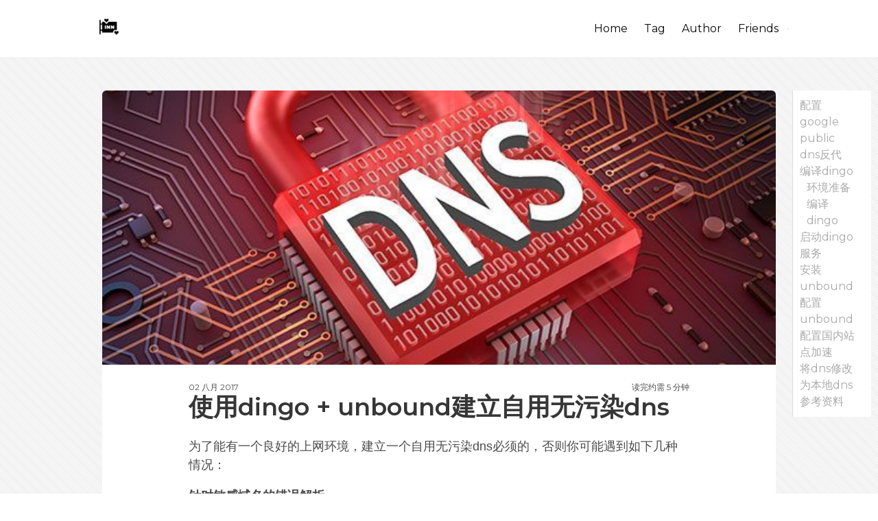

--- FILE ---
content_type: text/html; charset=utf-8
request_url: https://blog.kuroy.me/better-dns-with-dingo-and-unbound/
body_size: 10882
content:
<!DOCTYPE html>
<html lang="zh_CN" class="has-spaced-navbar-fixed-top">

<head>
    <meta charset="utf-8" />
    <meta http-equiv="X-UA-Compatible" content="IE=edge" />

    <title>使用dingo + unbound建立自用无污染dns</title>
    <meta name="HandheldFriendly" content="True" />
    <meta name="viewport" content="width=device-width, initial-scale=1.0, user-scalable=no">
    <meta name="apple-mobile-web-app-capable" content="yes" />

    <link rel="canonical" href="https://blog.kuroy.me/better-dns-with-dingo-and-unbound/">
    <meta name="referrer" content="no-referrer-when-downgrade">
    
    <meta property="og:site_name" content="幻想驿站">
    <meta property="og:type" content="article">
    <meta property="og:title" content="使用dingo + unbound建立自用无污染dns">
    <meta property="og:description" content="为了能有一个良好的上网环境，建立一个自用无污染dns必须的，否则你可能遇到如下几种情况：

针对敏感域名的错误解析

经过查询ip归属地发现是属于facebook的ip，除非twitter和facebook已成一家。。。不然这不科学。

未注册域名存在记录

从上图可见，使用电信的当地dns（上海）查询一个未注册域名，存在A记录。然而查询这个域名的whois信息，你会得到如下结果：

显然这是电信的套路。。。下面开始正题吧。

配置google public dns反代
dingo使用的是google的httpdns，但在国内是无法访问到google的，因此需要找一台位于港澳台的服务器做一个反向代理（同时保证解析出的结果在大陆的访问速度）。

以下为nginx配置，仅供参考（仅包含反代部分）

    location / {
        proxy_set_header Host &#x27;dns.google.com&#x27;;
        proxy_redirect off;
        proxy_set_header X_FORWARDED_PROTO https;">
    <meta property="og:url" content="https://blog.kuroy.me/better-dns-with-dingo-and-unbound/">
    <meta property="og:image" content="https://blog.kuroy.me/content/images/2021/02/domain-authentication-help-security-showcase_image-7-a-7927.jpg">
    <meta property="article:published_time" content="2017-08-02T10:19:00.000Z">
    <meta property="article:modified_time" content="2022-05-13T10:48:09.000Z">
    <meta property="article:publisher" content="https://www.facebook.com/ghost">
    <meta name="twitter:card" content="summary_large_image">
    <meta name="twitter:title" content="使用dingo + unbound建立自用无污染dns">
    <meta name="twitter:description" content="为了能有一个良好的上网环境，建立一个自用无污染dns必须的，否则你可能遇到如下几种情况：

针对敏感域名的错误解析

经过查询ip归属地发现是属于facebook的ip，除非twitter和facebook已成一家。。。不然这不科学。

未注册域名存在记录

从上图可见，使用电信的当地dns（上海）查询一个未注册域名，存在A记录。然而查询这个域名的whois信息，你会得到如下结果：

显然这是电信的套路。。。下面开始正题吧。

配置google public dns反代
dingo使用的是google的httpdns，但在国内是无法访问到google的，因此需要找一台位于港澳台的服务器做一个反向代理（同时保证解析出的结果在大陆的访问速度）。

以下为nginx配置，仅供参考（仅包含反代部分）

    location / {
        proxy_set_header Host &#x27;dns.google.com&#x27;;
        proxy_redirect off;
        proxy_set_header X_FORWARDED_PROTO https;">
    <meta name="twitter:url" content="https://blog.kuroy.me/better-dns-with-dingo-and-unbound/">
    <meta name="twitter:image" content="https://blog.kuroy.me/content/images/2021/02/domain-authentication-help-security-showcase_image-7-a-7927.jpg">
    <meta name="twitter:label1" content="Written by">
    <meta name="twitter:data1" content="Mikoto Yu">
    <meta name="twitter:site" content="@shmozi">
    <meta property="og:image:width" content="620">
    <meta property="og:image:height" content="375">
    
    <script type="application/ld+json">
{
    "@context": "https://schema.org",
    "@type": "Article",
    "publisher": {
        "@type": "Organization",
        "name": "幻想驿站",
        "url": "https://blog.kuroy.me/",
        "logo": {
            "@type": "ImageObject",
            "url": "https://blog.kuroy.me/content/images/2021/12/inn.png",
            "width": 60,
            "height": 60
        }
    },
    "author": {
        "@type": "Person",
        "name": "Mikoto Yu",
        "image": {
            "@type": "ImageObject",
            "url": "//www.gravatar.com/avatar/f1847555d04034471b95103c91d023b2?s=250&d=mm&r=x",
            "width": 250,
            "height": 250
        },
        "url": "https://blog.kuroy.me/author/mikoto/",
        "sameAs": []
    },
    "headline": "使用dingo + unbound建立自用无污染dns",
    "url": "https://blog.kuroy.me/better-dns-with-dingo-and-unbound/",
    "datePublished": "2017-08-02T10:19:00.000Z",
    "dateModified": "2022-05-13T10:48:09.000Z",
    "image": {
        "@type": "ImageObject",
        "url": "https://blog.kuroy.me/content/images/2021/02/domain-authentication-help-security-showcase_image-7-a-7927.jpg",
        "width": 620,
        "height": 375
    },
    "description": "为了能有一个良好的上网环境，建立一个自用无污染dns必须的，否则你可能遇到如下几种情况：\n\n针对敏感域名的错误解析\n\n经过查询ip归属地发现是属于facebook的ip，除非twitter和facebook已成一家。。。不然这不科学。\n\n未注册域名存在记录\n\n从上图可见，使用电信的当地dns（上海）查询一个未注册域名，存在A记录。然而查询这个域名的whois信息，你会得到如下结果：\n\n显然这是电信的套路。。。下面开始正题吧。\n\n配置google public dns反代\ndingo使用的是google的httpdns，但在国内是无法访问到google的，因此需要找一台位于港澳台的服务器做一个反向代理（同时保证解析出的结果在大陆的访问速度）。\n\n以下为nginx配置，仅供参考（仅包含反代部分）\n\n    location / {\n        proxy_set_header Host &#x27;dns.google.com&#x27;;\n        proxy_redirect off;\n        proxy_set_header X_FORWARDED_PROTO https;\n     ",
    "mainEntityOfPage": "https://blog.kuroy.me/better-dns-with-dingo-and-unbound/"
}
    </script>

    <meta name="generator" content="Ghost 6.10">
    <link rel="alternate" type="application/rss+xml" title="幻想驿站" href="https://blog.kuroy.me/rss/">
    <script defer src="https://cdn.jsdelivr.net/ghost/portal@~2.56/umd/portal.min.js" data-i18n="true" data-ghost="https://blog.kuroy.me/" data-key="0561566c9c2fb9b60768802905" data-api="https://blog.kuroy.me/ghost/api/content/" data-locale="zh_CN" crossorigin="anonymous"></script><style id="gh-members-styles">.gh-post-upgrade-cta-content,
.gh-post-upgrade-cta {
    display: flex;
    flex-direction: column;
    align-items: center;
    font-family: -apple-system, BlinkMacSystemFont, 'Segoe UI', Roboto, Oxygen, Ubuntu, Cantarell, 'Open Sans', 'Helvetica Neue', sans-serif;
    text-align: center;
    width: 100%;
    color: #ffffff;
    font-size: 16px;
}

.gh-post-upgrade-cta-content {
    border-radius: 8px;
    padding: 40px 4vw;
}

.gh-post-upgrade-cta h2 {
    color: #ffffff;
    font-size: 28px;
    letter-spacing: -0.2px;
    margin: 0;
    padding: 0;
}

.gh-post-upgrade-cta p {
    margin: 20px 0 0;
    padding: 0;
}

.gh-post-upgrade-cta small {
    font-size: 16px;
    letter-spacing: -0.2px;
}

.gh-post-upgrade-cta a {
    color: #ffffff;
    cursor: pointer;
    font-weight: 500;
    box-shadow: none;
    text-decoration: underline;
}

.gh-post-upgrade-cta a:hover {
    color: #ffffff;
    opacity: 0.8;
    box-shadow: none;
    text-decoration: underline;
}

.gh-post-upgrade-cta a.gh-btn {
    display: block;
    background: #ffffff;
    text-decoration: none;
    margin: 28px 0 0;
    padding: 8px 18px;
    border-radius: 4px;
    font-size: 16px;
    font-weight: 600;
}

.gh-post-upgrade-cta a.gh-btn:hover {
    opacity: 0.92;
}</style>
    <script defer src="https://cdn.jsdelivr.net/ghost/sodo-search@~1.8/umd/sodo-search.min.js" data-key="0561566c9c2fb9b60768802905" data-styles="https://cdn.jsdelivr.net/ghost/sodo-search@~1.8/umd/main.css" data-sodo-search="https://blog.kuroy.me/" data-locale="zh_CN" crossorigin="anonymous"></script>
    
    <link href="https://blog.kuroy.me/webmentions/receive/" rel="webmention">
    <script defer src="/public/cards.min.js?v=d97aa814ee"></script>
    <link rel="stylesheet" type="text/css" href="/public/cards.min.css?v=d97aa814ee">
    <script defer src="/public/member-attribution.min.js?v=d97aa814ee"></script><style>:root {--ghost-accent-color: #15171A;}</style>
    <script>
  var fizzy_credit = false; // default:true
  var show_comment = true; //default: false
  var show_toc = true; //default: false
  var line_numbers = true; //default: false
  var use_katex = true; //default: true
</script>
<script src="https://unpkg.com/@waline/client@v2/dist/waline.js"></script>
<link rel="stylesheet" href="https://unpkg.com/@waline/client@v2/dist/waline.css"/>

    <link rel="stylesheet" type="text/css" href="/assets/css/main.css?v=d97aa814ee" />

    <link href="https://fonts.googleapis.com/css?family=Montserrat:400,600,700&display=swap" rel="stylesheet">

    <link href="https://cdnjs.cloudflare.com/ajax/libs/bulma/0.9.4/css/bulma.min.css" rel="stylesheet">

    <link rel="stylesheet" href="https://cdn.jsdelivr.net/npm/katex@0.10.2/dist/katex.min.css" integrity="sha384-yFRtMMDnQtDRO8rLpMIKrtPCD5jdktao2TV19YiZYWMDkUR5GQZR/NOVTdquEx1j" crossorigin="anonymous">
    
    <link rel="stylesheet" type="text/css" href="/assets/css/prism.css?v=d97aa814ee" />

</head>

<body class="has-background-light-line">

    <header>
    <nav id="navbar" class="navbar is-white is-spaced has-shadow-thin is-montserrat is-fixed-top" style="z-index:999;" role="navigation" aria-label="main navigation">
        <div class="column is-hidden-touch is-1-desktop is-1-widescreen is-2-fullhd"></div>
        <div class="nav-container column is-paddingless is-12-tablet is-10-desktop is-10-widescreen is-8-fullhd">
            <div class="navbar-brand">
                <div class="navbar-item logo">
                    <a href="https://blog.kuroy.me">
                        <img src="https://blog.kuroy.me/content/images/2021/12/inn.png" alt="幻想驿站" title="幻想驿站 - Thoughts, stories and ideas. " width="auto" height="28">
                    </a>
                </div>

                <a role="button" class="navbar-burger burger" aria-label="menu" aria-expanded="false" data-target="navbarPrimary">
                    <span aria-hidden="true"></span>
                    <span aria-hidden="true"></span>
                    <span aria-hidden="true"></span>
                </a>

            </div>

            <div id="navbarPrimary" class="navbar-menu">

                <div class="navbar-end">
                    <!-- navigation -->
<a class="navbar-item " href="https://blog.kuroy.me">Home</a>
<a class="navbar-item " href="https://blog.kuroy.me/tag/getting-started/">Tag</a>
<a class="navbar-item " href="https://blog.kuroy.me/author/mikoto/">Author</a>
<a class="navbar-item " href="https://blog.kuroy.me/links/">Friends</a>
<div class="navbar-item" id="search-btn">
      <i class="iconfont icon-search"></i>
</div>
<div class="fizzy-search">
    <div class="field has-addons" style="display:none" id="search-form">
        <div class="control has-icons-left">
            <input id="search-input" class="input" placeholder="搜索">
            <span class="icon is-left">
                <i class="iconfont icon-search"></i>
            </span>
        </div>
        <div class="control"  id="close-btn">
            <button type="submit" class="button"><i class="iconfont icon-cross"></i></button>
        </div>
    </div>
    <div id="search-results"></div>
</div>                    
                </div>
            </div>
        </div>

        <div class="column is-hidden-touch" style="padding: .5rem">
            <div class="navbar-start">
                <div id="fizzy-credit" class="navbar-item has-dropdown is-hoverable is-hidden-mobile btn-fizzy is-hidden">
                    <div class="btn-fizzy-inner">
                        <a target="_blank" class="btn-fizzy-text" rel="noopener">Get Fizzy Theme</a>
                    </div>
                    <div class="navbar-dropdown is-right">
                        <a class="navbar-item" href="https://github.com/huangyuzhang/Fizzy-Theme/" target="_blank">
                            GitHub&nbsp;<img src="https://img.shields.io/github/stars/huangyuzhang/Fizzy-Theme.svg?style=social&label=Star" alt="GitHub Stars">
                        </a>
                        <a class="navbar-item" href="https://github.com/huangyuzhang/Fizzy-Theme/releases/latest/" target="_blank">
                            <img src="https://img.shields.io/github/release/huangyuzhang/Fizzy-Theme.svg?label=Release&color=green" alt="Download Fizzy Theme">
                        </a>
                        <hr class="navbar-divider">
                        <a class="navbar-item" href="https://github.com/huangyuzhang/Fizzy-Theme/blob/master/CHANGELOG.md" target="_blank">
                        Changelog
                        </a>
                        <a class="navbar-item" href="https://github.com/huangyuzhang/Fizzy-Theme/issues" target="_blank">
                        Report an issue
                        </a>
                    </div>
                </div>
            </div>
        </div>
    </nav>
</header>

    
<section class="section is-mobile-paddingless">
    <div class="columns">
        <div class="column is-hidden-touch is-1-desktop is-1-widescreen is-2-fullhd"></div>
        <div class="column is-12-tablet is-10-desktop is-10-widescreen is-8-fullhd">
            <article class="single-article">
                <div class="box is-paddingless is-shadowless is-full-mobile is-centered">
                    <section class="featured-image">
                        <div class="featured-image" style="background-image:url(/content/images/size/w1200/2021/02/domain-authentication-help-security-showcase_image-7-a-7927.jpg);">
                        </div>
                    </section>

                    <section class="post-wrap is-vpadding-15">
                        <div class="has-2-ends is-montserrat is-uppercase is-size-7">
                            <div class="end date">02 八月 2017</div>
                            <div class="end reading_time">读完约需 5 分钟</div>
                        </div>

                        <h1 class="title is-montserrat">使用dingo + unbound建立自用无污染dns</h1>


                        <div class="content post-content is-size-6-mobile is-georgia"><p>为了能有一个良好的上网环境，建立一个自用无污染dns必须的，否则你可能遇到如下几种情况：</p><p><strong>针对敏感域名的错误解析</strong></p><figure class="kg-card kg-image-card"><img src="https://i.loli.net/2017/08/22/599b99c696456.png" class="kg-image" alt="twitter A记录解析结果" loading="lazy"></figure><p>经过查询ip归属地发现是属于facebook的ip，除非twitter和facebook已成一家。。。不然这不科学。</p><figure class="kg-card kg-image-card"><img src="https://i.loli.net/2017/08/22/599b99b3ad195.png" class="kg-image" alt="twitter解析结果IP归属地" loading="lazy"></figure><p><strong>未注册域名存在记录</strong></p><figure class="kg-card kg-image-card"><img src="https://i.loli.net/2017/08/22/599b9a2f510ad.png" class="kg-image" alt="滚键盘式域名解析结果" loading="lazy"></figure><p>从上图可见，使用电信的当地dns（上海）查询一个未注册域名，存在A记录。然而查询这个域名的whois信息，你会得到如下结果：</p><figure class="kg-card kg-image-card"><img src="https://i.loli.net/2017/08/22/599b9a9362c70.png" class="kg-image" alt="ICANN WHOIS" loading="lazy"></figure><p>显然这是电信的套路。。。下面开始正题吧。</p><h2 id="-google-public-dns-">配置google public dns反代</h2><p>dingo使用的是google的httpdns，但在国内是无法访问到google的，因此需要找一台位于港澳台的服务器做一个反向代理（同时保证解析出的结果在大陆的访问速度）。</p><p>以下为nginx配置，仅供参考（仅包含反代部分）</p><pre><code class="language-nginx">    location / {
        proxy_set_header Host 'dns.google.com';
        proxy_redirect off;
        proxy_set_header X_FORWARDED_PROTO https;
        proxy_pass https://dns.google.com;
    }
</code></pre><h2 id="-dingo">编译dingo</h2><h3 id="-">环境准备</h3><p>由于<a href="https://github.com/pforemski/dingo?ref=blog.kuroy.me">dingo</a>使用golang编写，要编译dingo我们需要先准备好golang环境。当然你也可以到github上下载预编译好的<a href="https://github.com/pforemski/dingo/releases?ref=blog.kuroy.me">release</a>，即可跳过编译过程。</p><pre><code class="language-bash">wget -c https://storage.googleapis.com/golang/go1.8.3.linux-amd64.tar.gz
unzip go1.8.3.linux-amd64.tar.gz
mv go /usr/local/
mkdir /usr/local/go/workspace

# 添加环境变量 (.bashrc / .zshrc等文件中, 根据你的情况选择，本文使用.bashrc)
GOROOT="/usr/local/go"
GOPATH="$GOROOT/workspace"
PATH="$GOROOT/bin:$GOPATH/bin:$PATH"
export GOROOT GOPATH PATH

source ~/.bashrc
</code></pre><p>当输入<code>go version</code>后出现下面的结果，就说明环境已经准备好了。</p><figure class="kg-card kg-image-card"><img src="https://i.loli.net/2017/08/22/599b9efc65977.png" class="kg-image" alt="golang环境" loading="lazy"></figure><h3 id="-dingo-1">编译dingo</h3><pre><code class="language-bash">git clone https://github.com/pforemski/dingo.git
cd dingo
go get https://github.com/pforemski/dingo
./build.sh linux-amd64
</code></pre><figure class="kg-card kg-image-card"><img src="https://i.loli.net/2017/08/22/599b9fd0c168e.png" class="kg-image" alt="编译dingo" loading="lazy"></figure><p>编译完成后会在<code>/usr/local/go/workspace/bin</code>目录下出现，dingo的可执行文件。执行<code>dingo --help</code>会出现dingo的参数说明：</p><figure class="kg-card kg-image-card"><img src="https://ooo.0o0.ooo/2017/08/22/599ba03523bc9.png" class="kg-image" alt="dingo usage" loading="lazy"></figure><p>至此dingo编译完成。</p><h2 id="-dingo-">启动dingo服务</h2><p>dingo启动命令：</p><pre><code class="language-bash">/usr/bin/dingo -gdns:server=你的反代ip -gdns:host=你的反代域名 -gdns:sni=你的反代域名 -bind 127.0.0.1 -port 5353
</code></pre><p>如果需要后台启动，并且方便管理，可以使用supervisor或者systemd。鉴于自己对systemd还不熟，目前使用了supervisor。</p><h2 id="-unbound">安装unbound</h2><p>如果没有什么特殊需求的话（比如edns-client-subnet），直接试用apt等软件包管理工具安装unbound即可。</p><pre><code class="language-bash">apt-get install unbound -y
</code></pre><p>安装完成后注意修改<code>/etc/default/unbound</code>文件</p><pre><code class="language-diff">- RESOLVCONF_FORWARDERS=true
+ RESOLVCONF_FORWARDERS=false
</code></pre><h2 id="-unbound-1">配置unbound</h2><pre><code class="language-bash">wget ftp://FTP.INTERNIC.NET/domain/named.cache -O/etc/unbound/root.hints
unbound-control-setup  # 生成unbound-control证书文件
</code></pre><p>参考配置文件，具体参数作用可以查看<a href="https://www.unbound.net/documentation/unbound.conf.html?ref=blog.kuroy.me">官方文档</a></p><pre><code class="language-bash"># Unbound configuration file for Debian.
#
# See the unbound.conf(5) man page.
#
# See /usr/share/doc/unbound/examples/unbound.conf for a commented
# reference config file.
#
# The following line includes additional configuration files from the
# /etc/unbound/unbound.conf.d directory.
server:
    num-threads: 1 # 使用cpu cores
    interface: 0.0.0.0 # 监听地址
    port: 53 # 监听端口
    interface: ::0
    so-rcvbuf: 4m
    so-sndbuf: 4m
    so-reuseport: yes # 多线程设置为yes
    msg-cache-size: 64m
    rrset-cache-size: 128m
    cache-max-ttl: 3600
    outgoing-num-tcp: 256
    incoming-num-tcp: 1024
    do-ip4: yes
    do-ip6: no
    do-udp: yes
    do-tcp: yes
    tcp-upstream: no
    access-control: 127.0.0.1 allow         ##
    access-control: 10.0.0.0/24 allow       ## ACL
    access-control: 192.168.56.0/24 allow   ##
    root-hints: "/etc/unbound/root.hints"
    hide-identity: yes
    hide-version: yes
    harden-glue: yes
    module-config: "iterator"
    unwanted-reply-threshold: 10000000
    do-not-query-localhost: no
    prefetch: yes
    minimal-responses: no
    logfile: "/var/log/unbound.log"
    log-queries: yes
include: "/etc/unbound/unbound.conf.d/*.conf" # 包含unbound.conf.d目录下的conf文件
forward-zone:                         ##
    name: "."                         ##
    forward-addr: 127.0.0.1@5353      ## 转发请求到dingo
    forward-first: no                 ##

remote-control:        # unbound-control命令相关配置
        control-enable: yes
        control-interface: 127.0.0.1
        control-port: 8953
        control-key-file: "/etc/unbound/unbound_control.key"
        control-cert-file: "/etc/unbound/unbound_control.pem"
        server-key-file: "/etc/unbound/unbound_server.key"
        server-cert-file: "/etc/unbound/unbound_server.pem"
</code></pre><h2 id="--1">配置国内站点加速</h2><p>配置国内站点的解析转发到国内dns，使用到<a href="https://github.com/felixonmars/dnsmasq-china-list?ref=blog.kuroy.me">dnsmasq-china-list</a>。</p><pre><code class="language-bash">git clone https://github.com/felixonmars/dnsmasq-china-list.git
cd dnsmasq-china-list
make SERVER=119.29.29.29 unbound # 可以使用`SERVER=`修改转发dns地址，默认使用的是电信的114
cp accelerated-domains.china.unbound.conf /etc/unbound/unbound.conf.d/accelerated-domains.china.unbound.conf
systemctl restart unbound # service unbound restart
</code></pre><h2 id="-dns-dns">将dns修改为本地dns</h2><p>Linux系统修改方法：</p><pre><code class="language-bash">vim /etc/resolv.conf
nameserver 127.0.0.1
</code></pre><p>Windows的就不多说了/w\</p><h2 id="--2">参考资料</h2><p>unbound配置及加速：<br><a href="https://blog.phoenixlzx.com/2016/04/27/better-dns-with-unbound/?ref=blog.kuroy.me">使用 Unbound 搭建更好用的 DNS 服务器</a></p><p>unbound配置：<br><a href="https://www.unbound.net/documentation/unbound.conf.html?ref=blog.kuroy.me">Unbound documentation</a></p></div>

                        <div class="authors">
    <div class="columns is-multiline">
    <div class="column">
        <div class="box about-author is-montserrat has-text-centered">
            <a href="/author/mikoto/" class="has-text-grey-darker">
                <figure class="image is-96x96 is-margin-auto">
                <img class="image-squared box author-avatar" src="//www.gravatar.com/avatar/f1847555d04034471b95103c91d023b2?s&#x3D;250&amp;d&#x3D;mm&amp;r&#x3D;x" alt="Mikoto Yu" title="Mikoto Yu">
                </figure>                                
                <div class="name">Mikoto Yu</div>
            </a>
            <ul class="meta-info is-size-6 has-text-grey-light">
                
                
                
                
            </ul>
            <div class="bio is-vcentered"></div>
            <div class="is-size-6">
                <a href="/author/mikoto/" rel="nofollow"><strong class="has-text-grey-darker">查看 Mikoto Yu 的所有文章</strong></a>
            </div>
        </div>
    </div>
    </div>
</div>                        
                    </section>
                </div>
            </article>
        </div>
        <div class="column is-hidden-touch">
            <div id="toc"></div>
        </div>
    </div>
</section>

<script src="https://cdnjs.cloudflare.com/ajax/libs/jquery/3.4.1/jquery.min.js"></script>
<script src="https://cdnjs.cloudflare.com/ajax/libs/jqueryui/1.12.1/jquery-ui.min.js"></script>

<script src="/assets/js/jquery.tocify.min.js?v=d97aa814ee"></script>

<script>
    if (show_toc){
        var toc = $("#toc").tocify({
            selectors: "h2,h3",
            extendPage: false,
            highlightDefault: false
        });
        var toc = $("#toc-img").tocify({
            selectors: "h2,h3",
            extendPage: false,
            highlightDefault: false
        });
    }
</script>
<script src="/assets/js/toc.js?v=d97aa814ee"></script>
<section class="section aside is-vpadding-15">
    <div class="columns">
        <div class="column is-hidden-touch is-1-desktop is-1-widescreen is-2-fullhd"></div>
        <div class="column is-12-tablet is-10-desktop is-10-widescreen is-8-fullhd">
            <div class="columns is-multiline">

                    <div class="column card-frame is-6-tablet is-6-desktop">
                            <span class="nav-label left is-montserrat has-shadow-lift">上一篇</span>
                                <article class="box is-paddingless has-shadow-mo">
    <div class="post-card">
        <a class="is-paddingless-top" href="/proxychains-socks5-shell/" alt="利用proxychains在终端使用socks5代理" title="利用proxychains在终端使用socks5代理">
                <div class="featured-image" style="background-image:url(/content/images/size/w600/2021/02/1_VmoalbqMKPm5K1mFYWGs6Q.jpeg);"></div>    
        </a>

        <div class="content">
            <div class="post-info">
                <div class="level is-mobile is-montserrat is-uppercase is-margin-bottom-1">
                    <div class="level-left">
                        <div class="level-item is-size-7 ">
                            22 十一月 2014
                        </div>
                    </div>
                </div>

                <div class="meta">
                    <a href="/proxychains-socks5-shell/" class="is-montserrat has-text-black">
                        <h1 class="title is-5 is-size-6-touch" style="line-height:1.5em;margin-top:0;">利用proxychains在终端使用socks5代理</h1>
                    </a>
                    <p class="is-hidden is-hidden-mobile is-margin-bottom-1">
                            最近用各种脚本下载东西的时候发现有的站点需要当地IP才能下，比如…..nico,
youtube等；所以就找了下能在终端用socks5代理的工具，最后找到了proxychains，配合shadowsocks，从此再无压力=w=


--------------------------------------------------------------------------------

proxychains安装
git clone https://github.com/rofl0r/proxychains-ng.git
cd
                    </p>
                </div>

                <div class="media is-hidden-mobile">
                    <div class="media-left">
                        <div class="columns is-vcentered is-1">
                            <div class="column is-narrow">
                                    <a href="/author/mikoto/">
                                        <figure class="image is-32x32 is-marginless">
                                        <img class="image-squared is-rounded" src="//www.gravatar.com/avatar/f1847555d04034471b95103c91d023b2?s&#x3D;250&amp;d&#x3D;mm&amp;r&#x3D;x" alt="Mikoto Yu" title="Mikoto Yu">
                                        </figure>
                                    </a>
                            </div>
                            <div class="column is-narrow is-size-7-touch has-text-weight-bold" style="padding-left:0px;">
                                    <a href="/author/mikoto/" class="has-text-grey-dark">Mikoto Yu</a>
                            </div>
                        </div> 
                    </div>
                </div>
            </div>  
        </div>
    </div>
</article>                    </div>

                
                    <div class="column card-frame is-6-tablet is-6-desktop">
                            <span class="nav-label right is-montserrat has-shadow-lift">下一篇</span>
                                <article class="box is-paddingless has-shadow-mo">
    <div class="post-card">
        <a class="is-paddingless-top" href="/mix-weixin-alipay-qq-pay-qrcode/" alt="如何制作一个精美的三合一收款码（微信、支付宝、QQ）" title="如何制作一个精美的三合一收款码（微信、支付宝、QQ）">
                <div class="featured-image" style="background-image:url(https://images.unsplash.com/photo-1595079676601-f1adf5be5dee?crop&#x3D;entropy&amp;cs&#x3D;tinysrgb&amp;fit&#x3D;max&amp;fm&#x3D;jpg&amp;ixid&#x3D;MXwxMTc3M3wwfDF8c2VhcmNofDJ8fFFyY29kZXxlbnwwfHx8&amp;ixlib&#x3D;rb-1.2.1&amp;q&#x3D;80&amp;w&#x3D;600);"></div>    
        </a>

        <div class="content">
            <div class="post-info">
                <div class="level is-mobile is-montserrat is-uppercase is-margin-bottom-1">
                    <div class="level-left">
                        <div class="level-item is-size-7 ">
                            17 八月 2017
                        </div>
                    </div>
                </div>

                <div class="meta">
                    <a href="/mix-weixin-alipay-qq-pay-qrcode/" class="is-montserrat has-text-black">
                        <h1 class="title is-5 is-size-6-touch" style="line-height:1.5em;margin-top:0;">如何制作一个精美的三合一收款码（微信、支付宝、QQ）</h1>
                    </a>
                    <p class="is-hidden is-hidden-mobile is-margin-bottom-1">
                            新建的博客主题自带了一个“支持一下”功能，扫码可以向我付款。不过原本是分成了微信和支付宝两个收款码，后来发现官方APP生成的图并不适合直接放在页面上（太大了。。），想起前两天在github上见过的一个二维码项目：
Awesome-qr.js [https://github.com/SumiMakito/Awesome-qr.js]，就想着用自己头像做个三合一的收款码。

三合一制作原理及准备工作
制作一个三合一的收款码其实就是在二维码解密后跳转的页面上，根据User-Agent跳转至三个不同的地址。
                    </p>
                </div>

                <div class="media is-hidden-mobile">
                    <div class="media-left">
                        <div class="columns is-vcentered is-1">
                            <div class="column is-narrow">
                                    <a href="/author/mikoto/">
                                        <figure class="image is-32x32 is-marginless">
                                        <img class="image-squared is-rounded" src="//www.gravatar.com/avatar/f1847555d04034471b95103c91d023b2?s&#x3D;250&amp;d&#x3D;mm&amp;r&#x3D;x" alt="Mikoto Yu" title="Mikoto Yu">
                                        </figure>
                                    </a>
                            </div>
                            <div class="column is-narrow is-size-7-touch has-text-weight-bold" style="padding-left:0px;">
                                    <a href="/author/mikoto/" class="has-text-grey-dark">Mikoto Yu</a>
                            </div>
                        </div> 
                    </div>
                </div>
            </div>  
        </div>
    </div>
</article>                    </div>



            </div>
        </div>
        <div class="column is-hidden-touch"></div>
    </div>
</section>
<script defer src="https://cdn.jsdelivr.net/npm/katex@0.10.2/dist/katex.min.js" integrity="sha384-9Nhn55MVVN0/4OFx7EE5kpFBPsEMZxKTCnA+4fqDmg12eCTqGi6+BB2LjY8brQxJ" crossorigin="anonymous"></script>
<script defer src="https://cdn.jsdelivr.net/npm/katex@0.10.2/dist/contrib/auto-render.min.js" integrity="sha384-kWPLUVMOks5AQFrykwIup5lo0m3iMkkHrD0uJ4H5cjeGihAutqP0yW0J6dpFiVkI" crossorigin="anonymous"></script>
<script>
    document.addEventListener("DOMContentLoaded", function() {
        renderMathInElement(document.body, {
            delimiters: [
                {left: "$$", right: "$$", display: true},
                {left: "$", right: "$", display: false}
            ]
        });
    });
</script>
<script src="/assets/js/prism.js?v=d97aa814ee"></script> 
<link rel="stylesheet" href="https://cdn.jsdelivr.net/npm/gitalk@1/dist/gitalk.css">
<script src="https://cdn.jsdelivr.net/npm/gitalk@1/dist/gitalk.min.js"></script>

<section class="section is-vpadding-15">
    <div class="columns is-mobile" id="comment-section">
        <div class="column is-hidden-touch is-1-desktop is-1-widescreen is-2-fullhd"></div>
        <div class="column is-12-tablet is-10-desktop is-10-widescreen is-8-fullhd">
            <div id="gitalk-container"></div>
            <div id="disqus_thread"></div>
            <div id="waline"></div>
        </div>
        <div class="column is-hidden-touch"></div>
        </div>
    </div>
</section>

<script>
    if (typeof show_comment == 'undefined') {
        var show_comment = false;
    };
	if (!show_comment){
		$('#comment-section').addClass("is-hidden");
    };
</script>

<script>
var disqus_config = function () {
	this.page.url = "https://blog.kuroy.me/better-dns-with-dingo-and-unbound/";  
	this.page.identifier = "ghost-602ced985f4bd400012f9bea";
};
(function() {
var d = document, s = d.createElement('script');
s.src = disqus_link; // define "var disqus_link" in Ghost Admin -> Site Header
s.setAttribute('data-timestamp', +new Date());
(d.head || d.body).appendChild(s);
})();
</script>




    <footer class="footer is-centered" style="padding-bottom:3rem;">
    <div class="content has-text-centered">
        <p class="copyright">&copy; 2026 <a href="https://blog.kuroy.me"><strong class="has-text-grey-darker">幻想驿站</strong></a></p>
        <p class="declare has-text-grey">
            <script>
                if (typeof footer_text == 'undefined') {
                    var footer_text = "Thoughts, stories and ideas. ";
                };
            </script>
            <script>
                document.write(footer_text);
            </script>
            <br>Using <a href="https://fizzy.cc/fizzy-theme/" target="_blank" rel="noopener noreferrer"><strong>The Fizzy Theme</strong> v1.3.5</a> | Published with <a href="https://ghost.org/" target="_blank" rel="noopener noreferrer"><strong>Ghost</strong></a>
        </p>
    </div>
</footer>
    <script src="https://unpkg.com/@tryghost/content-api@1.2.3/umd/content-api.min.js"></script>
    <script type="text/javascript" src="/assets/js/ghost-search.min.js?v=d97aa814ee"></script>
    <script type="text/javascript">
        let ghostSearch = new GhostSearch({
            key: search_key, // set var search_key in Site Header
            host: search_url, // set var search_url in Site Header
            input:   '#search-input',
            results: '#search-results',
            options: {
                limit: 10
            },
            template: function(result) {
                let url = [location.protocol, '//', location.host].join('');
                return '<a class="navbar-item" href="' + url + '/' + result.slug + '/">' + result.title + '</a>';  
            },
            on: {
                afterDisplay: function(results){
                    if (results.total == 0 && document.getElementById('search-input').value != '') {
                        let resultsElement = document.getElementById('search-results');
                        let e = document.createElement('p');
                        e.innerHTML = "<a class='navbar-item'>没有结果</a>";
                        resultsElement.appendChild(e.firstChild);
                    };
                }
            }
        })
    </script>

    <script>
    const waline = Waline.init({
        el: '#waline',
        serverURL: 'https://waline.kuroy.me',
        avatar: 'monsterid',
        visitor: true,
        dark: 'auto',
        login: 'enable',
        wordLimit: 500,
        pageSize: 10,
        highlight: true,
        meta: ['nick', 'mail', 'link'],
        requiredMeta: [],
        locale: {placeholder: '填写邮箱我可以通过邮箱及时回复您'},
        copyright: false,
        emoji: [
            '//unpkg.com/@waline/emojis@1.0.1/weibo',
            '//unpkg.com/@waline/emojis@1.0.1/alus',
            '//unpkg.com/@waline/emojis@1.0.1/bilibili',
        ],
        });
</script>

    <script src="/assets/js/popup.min.js?v=d97aa814ee"></script>

    <script src="https://cdnjs.cloudflare.com/ajax/libs/jquery/3.4.1/jquery.min.js"></script>
    
    <script src="/assets/js/main.js?v=d97aa814ee"></script>
    
    <script src="https://cdnjs.cloudflare.com/ajax/libs/slick-carousel/1.9.0/slick.min.js"></script>
    <script>
        $(document).ready(function(){
            $('#carousel-home').slick({
                autoplay: true,
                infinite: true,
                slidesToShow: 1,
                slidesToScroll: 1,
                arrows:false,
                dots: false,
                centerMode: false,
                focusOnSelect: false
            });
        });      
    </script>
    
    <script>
        if (typeof show_showcase == 'undefined') {var show_showcase = false;};
        if (show_showcase){$('#showcase').removeClass("is-hidden");};
        if (typeof fizzy_credit == 'undefined') {var fizzy_credit = true;};
        if (fizzy_credit){$('#fizzy-credit').removeClass("is-hidden");};
    </script>
<script defer src="https://static.cloudflareinsights.com/beacon.min.js/vcd15cbe7772f49c399c6a5babf22c1241717689176015" integrity="sha512-ZpsOmlRQV6y907TI0dKBHq9Md29nnaEIPlkf84rnaERnq6zvWvPUqr2ft8M1aS28oN72PdrCzSjY4U6VaAw1EQ==" data-cf-beacon='{"version":"2024.11.0","token":"61d43a4161d34544a98add56b6bfe9d2","r":1,"server_timing":{"name":{"cfCacheStatus":true,"cfEdge":true,"cfExtPri":true,"cfL4":true,"cfOrigin":true,"cfSpeedBrain":true},"location_startswith":null}}' crossorigin="anonymous"></script>
</body>
</html>

--- FILE ---
content_type: application/javascript; charset=UTF-8
request_url: https://blog.kuroy.me/assets/js/toc.js?v=d97aa814ee
body_size: -160
content:
/*----------------------------------------------------*/
/*  TOC Settings | Updated: 2019.05.25
/*----------------------------------------------------*/

// get var show_toc
if (typeof show_toc == 'undefined') {
    var show_toc = false; //default: false
};
// hide toc background by default
if (!show_toc){$("#toc").hide()};

// Sticky TOC Scroll effect + 2019.05.12 -> 2019.05.13
$(window).scroll(function(){
    var pxTocImg = 400; //offset, maybe use a more elegant way later
    // for post with featured image
    if($(window).scrollTop() < pxTocImg){
        $("#toc-img").addClass('is-absolute');
        $("#toc-img").removeClass('is-fixed');
    }
    if($(window).scrollTop() >= pxTocImg){
        $("#toc-img").removeClass('is-absolute');
        $("#toc-img").addClass('is-fixed');
    }
});
